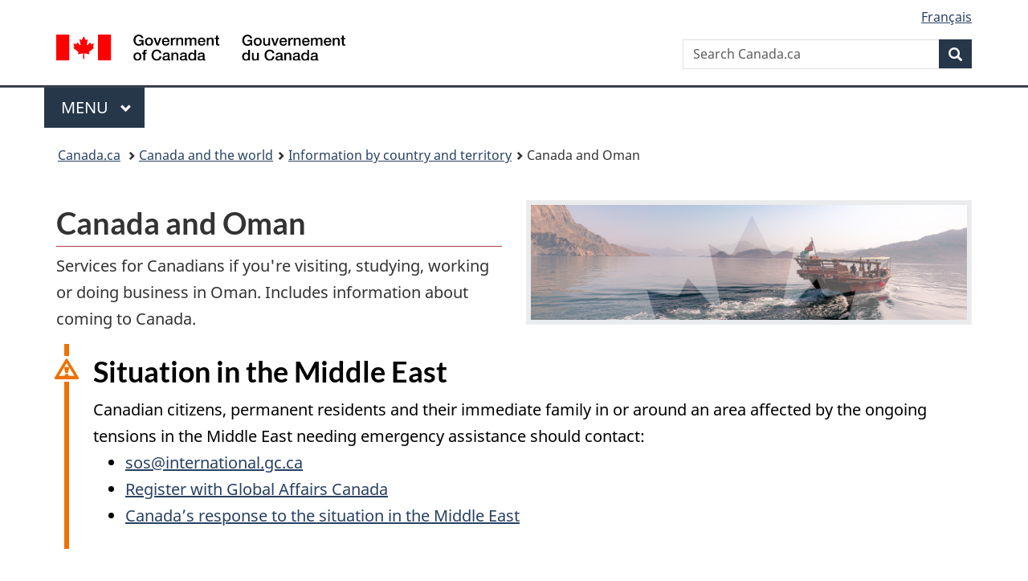

--- FILE ---
content_type: text/html; charset=utf-8
request_url: https://www.international.gc.ca/country-pays/oman/index.aspx?lang=eng
body_size: 13057
content:
<!DOCTYPE html>  <html class="no-js" lang="en" dir="ltr">    <head>      <meta charset="utf-8">      <!-- IW --><!--<iw_root><iw><iw_components><iw_component type="Page" display_name_eng="Page" display_name_fra="Page" vpath="//server/dfait-maeci/main/internet-internet/international/country-pays/WORKAREA/content-contenu/templatedata/pages-pages/generic-generique/data/oman/index"/></iw_components></iw></iw_root>-->      <!-- Web Experience Toolkit (WET) / Boîte à outils de l'expérience Web (BOEW)        wet-boew.github.io/wet-boew/License-en.html / wet-boew.github.io/wet-boew/Licence-fr.html -->      <!-- WET v4.0.70.1 -->      <title>Canada and Oman</title>      <!-- Meta data begins -->      <meta content="width=device-width,initial-scale=1" name="viewport">      <meta name="description" content="" />      <meta name="dcterms.title" content="Canada and Oman" />      <meta name="dcterms:service" content="GAC-AMC_International" />      <meta name="dcterms.accessRights" content="2" />      <meta name="dcterms.creator" content="Global Affairs Canada" />      <meta name="dcterms.issued" title="W3CDTF" content="2021-08-19" />      <meta name="dcterms.modified" title="W3CDTF" content="2025-02-06" />      <meta name="dcterms.subject" title="scheme" content="Foreign affairs" />      <meta name="dcterms.language" title="ISO639-2/T" content="eng" />       <!-- REVIEW -->                <meta name="twitter:card" content="summary_large_image" />        <meta property="og:type" content="article" />        <meta property="og:site_name" content="GAC" />                                            <link rel="canonical" href="https://www.international.gc.ca/country-pays/oman/index.aspx?lang=eng" />      <!-- Meta data ends -->                <link href="/wcmglobal/frameworks/v4.0.70.1/theme-gcweb-v13.10.1/assets/favicon.ico" rel="icon" type="image/x-icon" />      <link rel="stylesheet" href="https://use.fontawesome.com/releases/v5.8.1/css/all.css" integrity="sha384-50oBUHEmvpQ+1lW4y57PTFmhCaXp0ML5d60M1M7uH2+nqUivzIebhndOJK28anvf" crossorigin="anonymous">      <link rel="stylesheet" href="/wcmglobal/frameworks/v4.0.70.1/theme-gcweb-v13.10.1/css/theme.min.css" />      <noscript><link rel="stylesheet" href="/wcmglobal/frameworks/v4.0.70.1/wet-boew/css/noscript.min.css" /></noscript>                <!-- CustomCSSStart -->      <link href="/styles/topsitecustom.css" rel="stylesheet" media="screen" type="text/css" />      <!--link href="//country-pays/styles/branch.css" rel="stylesheet" media="all" type="text/css" /-->      <!-- CustomCSSEnd -->            <link href="https://www.international.gc.ca/styles/topsitecustom.css" rel="stylesheet" media="screen" type="text/css"><link href="https://www.international.gc.ca/country-pays/styles/branch.css" rel="stylesheet" media="screen" type="text/css">      <!-- Script Reuse: description='Google Tag Manager GAC 1of2' tagLocation='1' thisBranch='country-pays' assignedBranches='adobe_analytics,afghanistan,americas-ameriques,apec,app_cosmos,app_dialogue,app_eics-ii-scei,app_eics_ii,app_goa,app_history,app_icci,app_mops,app_panorama,app_treaty,app_wet4,arctic-arctique,arms-armes,asean,asia_pacific-asie_pacifique,bci-test,btc-dcv,c-fpt,campaign-campagne,canexport,cd-dc,cfsi-icse,cil-cai,cip-pic,cmr-test,commerce,commonwealth,consultation,controls-controles,country-pays,country_news-pays_nouvelles,court-cour,covid-19-attestation,covid-19-loan-pret,cra-rce,crime,csr_counsellor-conseiller_rse,department-ministere,development-developpement,dg-do,directives_relocation-directives_reinstallation,disas-catas,dthe-dfva,economist-economiste,education,europe,experience,fdo-ode,flight-vol-ps752,fsd-services-dse,g7,g7_canada,gac-amc,glo-glm,global-affairs-affaires-mondiales,global-markets-marches-mondiaux,gpp-ppm,history-histoire,ibd-dci-fpt,ifait-iaeci,ihdms-cscdi,indig-autoch,international,investors-investisseurs,isrop-prisi,iyp-pij,jobs-emplois,library-bibliotheque,media,media_commerce,mockups,municipal,name-anmo,nato-otan,news-nouvelles,nexcol-nceel,oas-oea,odskelton,oecd-ocde,opendata-donneesouvertes,osce,pocket_facts-fiche_information,prmny-mponu,protocol-protocole,reclassification,rrm-mrr,sanctions,secure-cusma-aceum,secure-livestream-en-direct,sell2usgov-vendreaugouvusa,seso-bsec,sicw-demo,sicw-test,spcs-scpa,specimen-signatures-specimens,ss-africa-afrique-ss,summits-sommets,tcs-sdc,tcstraining-formationsdc,trade-agreements-accords-commerciaux,trade-commerce,trade-missions-commerciale,transparency-transparence,travel-voyage,vtc-dcv,way-voie,wet3toolkit,wet4toolkit,wet_education,world-monde,yournextmarket-vosprochainsmarches' --><!-- Google Tag Manager GAC -->
<script>(function(w,d,s,l,i){w[l]=w[l]||[];w[l].push({'gtm.start':
new Date().getTime(),event:'gtm.js'});var f=d.getElementsByTagName(s)[0],
j=d.createElement(s),dl=l!='dataLayer'?'&l='+l:'';j.async=true;j.src=
'https://www.googletagmanager.com/gtm.js?id='+i+dl;f.parentNode.insertBefore(j,f);
})(window,document,'script','dataLayer','GTM-TB8GZJ');</script>
<!-- End Google Tag Manager GAC --> <!-- Script Reuse End --><!-- Script Reuse: description='Adobe Analytics RUN PROD 1of2' tagLocation='1' thisBranch='country-pays' assignedBranches='afghanistan,americas-ameriques,apec,app_cosmos,app_dialogue,app_eics-ii-scei,app_eics_ii,app_goa,app_history,app_icci,app_mops,app_panorama,app_treaty,app_wet4,arctic-arctique,arms-armes,asean,asia_pacific-asie_pacifique,bci-test,btc-dcv,campaign-campagne,canexport,cd-dc,cfsi-icse,cil-cai,cip-pic,cmr-test,commerce,commonwealth,consultation,controls-controles,country-pays,country_news-pays_nouvelles,court-cour,covid-19-attestation,covid-19-loan-pret,cra-rce,crime,csr_counsellor-conseiller_rse,department-ministere,development-developpement,dg-do,directives_relocation-directives_reinstallation,disas-catas,dthe-dfva,economist-economiste,education,europe,experience,fdo-ode,flight-vol-ps752,fsd-services-dse,g7,g7_canada,gac-amc,glo-glm,global-affairs-affaires-mondiales,global-markets-marches-mondiaux,gpp-ppm,history-histoire,ifait-iaeci,ihdms-cscdi,indig-autoch,international,investors-investisseurs,isrop-prisi,iyp-pij,jobs-emplois,library-bibliotheque,media,media_commerce,mockups,municipal,name-anmo,nato-otan,news-nouvelles,nexcol-nceel,oas-oea,odskelton,oecd-ocde,opendata-donneesouvertes,osce,prmny-mponu,protocol-protocole,reclassification,rrm-mrr,sanctions,secure-cusma-aceum,secure-livestream-en-direct,sell2usgov-vendreaugouvusa,seso-bsec,sicw-demo,sicw-test,spcs-scpa,specimen-signatures-specimens,ss-africa-afrique-ss,summits-sommets,tcs-sdc,tcstraining-formationsdc,trade-agreements-accords-commerciaux,trade-commerce,trade-missions-commerciale,transparency-transparence,travel-voyage,vtc-dcv,way-voie,wet3toolkit,wet4toolkit,wet_education,world-monde,yournextmarket-vosprochainsmarches' --><!-- Adobe Analytics RUN PROD 1of2 start -->
<script src="//assets.adobedtm.com/be5dfd287373/0127575cd23a/launch-f7c3e6060667.min.js"></script>
<!-- Adobe Analytics RUN PROD 1of2 end --> <!-- Script Reuse End --><!-- Script Reuse: description='Google Analytics (GA4) - GAC Master - All Websites' tagLocation='1' thisBranch='country-pays' assignedBranches='adobe_analytics,americas-ameriques,app_cosmos,app_dialogue,app_eics-ii-scei,app_eics_ii,app_goa,app_history,app_icci,app_mops,app_panorama,app_treaty,app_wet4,c-fpt,campaign-campagne,cd-dc,commerce,consultation,controls-controles,country-pays,country_news-pays_nouvelles,covid-19-attestation,covid-19-loan-pret,cra-rce,csr_counsellor-conseiller_rse,department-ministere,development-developpement,dg-do,directives_relocation-directives_reinstallation,dthe-dfva,economist-economiste,education,experience,fdo-ode,flight-vol-ps752,fsd-services-dse,g7_canada,gac-amc,glo-glm,global-affairs-affaires-mondiales,gpp-ppm,history-histoire,ibd-dci-fpt,ihdms-cscdi,international,media,media_commerce,mockups,municipal,name-anmo,news-nouvelles,nexcol-nceel,opendata-donneesouvertes,pocket_facts-fiche_information,protocol-protocole,reclassification,seso-bsec,sicw-demo,sicw-test,spcs-scpa,specimen-signatures-specimens,summits-sommets,tcstraining-formationsdc,trade-agreements-accords-commerciaux,trade-commerce,transparency-transparence,travel-voyage,vtc-dcv,wet3toolkit,wet4toolkit,wet_education,world-monde' --><!-- Global site tag (gtag.js) - Google Analytics - GAC Master (GA4) start -->
<script async src="https://www.googletagmanager.com/gtag/js?id=G-MTE7792H4X"></script>
<script>
window.dataLayer = window.dataLayer || [];
function gtag(){dataLayer.push(arguments);}
gtag('js', new Date());
gtag('config', 'G-MTE7792H4X');
</script>
<!-- Global site tag (gtag.js) - Google Analytics - GAC Master (GA4) end --> <!-- Script Reuse End --><!-- Script Reuse: description='Google Tag Manager - GA4 - 1of2' tagLocation='1' thisBranch='country-pays' assignedBranches='americas-ameriques,c-fpt,campaign-campagne,cd-dc,commerce,consultation,controls-controles,country-pays,country_news-pays_nouvelles,covid-19-attestation,covid-19-loan-pret,cra-rce,csr_counsellor-conseiller_rse,department-ministere,development-developpement,dg-do,directives_relocation-directives_reinstallation,dthe-dfva,econodata,economist-economiste,education,experience,fdo-ode,flight-vol-ps752,fsd-services-dse,g7_canada,gac-amc,glo-glm,global-affairs-affaires-mondiales,gpp-ppm,history-histoire,ibd-dci-fpt,ihdms-cscdi,international,media,media_commerce,mockups,municipal,name-anmo,news-nouvelles,nexcol-nceel,opendata-donneesouvertes,pocket_facts-fiche_information,protocol-protocole,reclassification,seso-bsec,sicw-demo,sicw-test,spcs-scpa,specimen-signatures-specimens,summits-sommets,tcstraining-formationsdc,trade-agreements-accords-commerciaux,trade-commerce,transparency-transparence,travel-voyage,vtc-dcv,wet3toolkit,wet4toolkit,wet_education,world-monde' --><!-- Google Tag Manager - GA4 Start 1of2-->
<script>(function(w,d,s,l,i){w[l]=w[l]||[];w[l].push({'gtm.start':
new Date().getTime(),event:'gtm.js'});var f=d.getElementsByTagName(s)[0],
j=d.createElement(s),dl=l!='dataLayer'?'&l='+l:'';j.async=true;j.src=
'https://www.googletagmanager.com/gtm.js?id='+i+dl;f.parentNode.insertBefore(j,f);
})(window,document,'script','dataLayer','GTM-N8NXCQL');</script>
<!-- Google Tag Manager - GA4 End 1of2--> <!-- Script Reuse End --><!-- Script Reuse: description='WET4 Canada.ca Invitation Manager VERSION 1.2.2 1of2' tagLocation='1' thisBranch='country-pays' assignedBranches='campaign-campagne,consultation,country-pays,country_news-pays_nouvelles,covid-19-attestation,covid-19-loan-pret,flight-vol-ps752,gac-amc,global-affairs-affaires-mondiales,news-nouvelles,trade-commerce,transparency-transparence,world-monde' --><!-- WET4 Canada.ca Invitation Manager 1.2.2 1of2 start -->
<link rel="stylesheet" href="https://www.international.gc.ca/international/assets/invitation-manager2/Overlay.css">
<!-- WET4 Canada.ca Invitation Manager 1.2.2 1of2 end -->

 <!-- Script Reuse End -->      <!-- Custom CSS Start --><link rel="stylesheet" href="https://use.fontawesome.com/releases/v5.2.0/css/all.css" integrity="sha384-hWVjflwFxL6sNzntih27bfxkr27PmbbK/iSvJ+a4+0owXq79v+lsFkW54bOGbiDQ" crossorigin="anonymous"><style>/*! General Start */main.container {	width: 100%;	padding: 0px !important;}.pagedetails {	margin-right: auto;	margin-left: auto;	padding-right: 15px;	padding-left: 15px;}/*! General End *//*! Header Start */.header {	margin-bottom: 15px;}/*! Header End *//*! Travel advice and advisories Start */.country-travel-advice {	background-color: #f5f5f5;	margin-bottom: 15px;	padding-top: 30px;	padding-bottom: 30px;	-webkit-box-shadow: inset 0 1px 1px rgba(0,0,0,.05);	-moz-box-shadow: inset 0 1px 1px rgba(0,0,0,.05);	box-shadow: inset 0 1px 1px rgba(0,0,0,.05);}.country-travel-advice-warning {	color: #d3080c;}.country-travel-advice h2 {	margin-top: 0px;}.country-travel-advice p {	margin: 0px;	padding: 0px;	font-size: 17px;	line-height: 30px;}.country-travel-advice .fa-2x {	font-size: 1.5em;}/*! Travel advice and advisories End *//*! Doormats Start */.country-doormats p {	font-size: 17px;}/*! Doormats End *//*! Most requested Start */.country-most-requested {	background-color: #f5f5f5;	margin-top: 15px;	padding-top: 30px;	padding-bottom: 30px;	-webkit-box-shadow: inset 0 1px 1px rgba(0,0,0,.05);	-moz-box-shadow: inset 0 1px 1px rgba(0,0,0,.05);	box-shadow: inset 0 1px 1px rgba(0,0,0,.05);}.country-most-requested h2 {	margin-top: 0px;	padding-top: 0px;}.country-most-requested ul {	margin-top: 0px;	margin-bottom: 0px;	padding-top: 0px;	padding-bottom: 0px;}.country-most-requested li {	font-size: 17px;	line-height: 30px;}/*! Most requested End *//*! Offices Start */.country-offices {	margin-top: 15px;}.country-offices p {	font-size: 17px;	line-height: 30px;}.country-office-card {	border: 1px solid #dddddd;	border-radius: 4px;	margin-bottom: 15px;	padding: 15px;}.country-office-card li {	font-size: 17px;	line-height: 30px;}table.dataTable.no-footer {	border-bottom: 0px;}/*! Offices End *//*! News Start */.country-news {	margin-top: 15px;	padding-top: 30px;	padding-bottom: 30px;}.country-news h2 {	margin-top: 0px;	padding-top: 0px;}.country-news p {	font-size: 17px;	line-height: 30px;}.country-news ul {	margin-top: 0px;	margin-bottom: 0px;	padding-top: 0px;	padding-bottom: 0px;}.country-news li {	font-size: 17px;	line-height: 30px;}.country-news a.hght-inhrt p {	margin-bottom: 0px;}.wb-feeds li {	margin: 0px;	padding: 15px;	border-bottom: 1px solid #cccccc;}.wb-feeds li:first-child {	border-top: 1px solid #cccccc;}/*! News End *//*! Cellphone screen size Start */@media (max-width:767px) {}/*! Cellphone screen size End *//*! Tablet screen size Start */@media (min-width:768px) {/*! General styling Start */.pagedetails {	width: 750px;}/*! General styling End */}/*! Tablet screen size End *//*! Small desktop screen size Start */@media (min-width:992px) {/*! General styling Start */.pagedetails {	width: 970px;}/*! General styling End */}/*! Small desktop screen size End *//*! Large desktop screen size Start */@media (min-width:1200px) {/*! General styling Start */.pagedetails {	width: 1170px;}/*! General styling End */}/*! Large desktop screen size End */</style><!-- Custom CSS End -->    </head>          <body vocab="http://schema.org/" resource="#wb-webpage" typeof="WebPage">        <nav>          <ul id="wb-tphp">            <li class="wb-slc">              <a class="wb-sl" href="#wb-cont">Skip to main content</a>            </li>            <li class="wb-slc">              <a class="wb-sl" href="#wb-info">Skip to "About government"</a>            </li>                </ul>        </nav>        <header>          <div id="wb-bnr" class="container">            <div class="row">              <section id="wb-lng" class="col-xs-3 col-sm-12 pull-right text-right">                <h2 class="wb-inv">Language selection</h2>                <ul class="list-inline mrgn-bttm-0">                  <li id="gcwu-gcnb-lang"><a href="https://www.international.gc.ca/country-pays/oman/index.aspx?lang=fra" lang="fr">Français</a></li>                </ul>              </section>              <div class="brand col-xs-9 col-sm-5 col-md-4" property="publisher" resource="#wb-publisher" typeof="GovernmentOrganization">                <a href="https://www.canada.ca/en.html" property="url">                  <img src="/wcmglobal/frameworks/v4.0.70.1/theme-gcweb-v13.10.1/assets/sig-blk-en.svg" alt="Government of Canada" property="logo">                  <span class="wb-inv">Government of Canada</span>                </a>                <meta property="name" content="Government of Canada">                <meta property="areaServed" typeof="Country" content="Canada">                <link property="logo" href="/wcmglobal/frameworks/v4.0.70.1/theme-gcweb-v13.10.1/assets/wmms-blk.svg">              </div>                            <section id="wb-srch" class="col-lg-offset-4 col-md-offset-4 col-sm-offset-2 col-xs-12 col-sm-5 col-md-4">                <h2>Search</h2>                <form action="https://www.canada.ca/en/global-affairs/search.html" method="get" name="cse-search-box" role="search">                  <div class="form-group wb-srch-qry">                    <label for="wb-srch-q" class="wb-inv">Search website</label>                    <input name="cdn" value="canada" type="hidden"/> <!-- REVIEW -->                    <input name="st" value="s" type="hidden"/> <!-- REVIEW -->                    <input name="num" value="10" type="hidden"/> <!-- REVIEW -->                    <input name="langs" value="en" type="hidden"/> <!-- REVIEW -->                    <input name="st1rt" value="1" type="hidden"/> <!-- REVIEW -->                    <input id="wb-srch-q" list="wb-srch-q-ac" class="wb-srch-q form-control" name="q" type="search" value="" size="34" maxlength="170" placeholder="Search Canada.ca">                    <datalist id="wb-srch-q-ac"></datalist>                  </div>                  <div class="form-group submit">                    <button type="submit" id="wb-srch-sub" class="btn btn-primary btn-small" name="wb-srch-sub">                      <span class="glyphicon-search glyphicon"></span><span class="wb-inv">Search</span>                    </button>                  </div>                </form>              </section>            </div>          </div>          <!-- GoC NAVIGATION STARTS -->          <nav class="gcweb-menu" typeof="SiteNavigationElement">            <div class="container">              <h2 class="wb-inv">Menu</h2>              <button type="button" aria-haspopup="true" aria-expanded="false"><span class="wb-inv">Main </span>Menu <span class="expicon glyphicon glyphicon-chevron-down"></span></button>              <ul role="menu" aria-orientation="vertical" data-ajax-replace="https://www.canada.ca/content/dam/canada/sitemenu/sitemenu-v2-en.html">                <li role="presentation"><a role="menuitem" href="https://www.canada.ca/en/services/jobs.html">Jobs and the workplace</a></li>                <li role="presentation"><a role="menuitem" href="https://www.canada.ca/en/services/immigration-citizenship.html">Immigration and citizenship</a></li>                <li role="presentation"><a role="menuitem" href="https://travel.gc.ca/">Travel and tourism</a></li>                <li role="presentation"><a role="menuitem" href="https://www.canada.ca/en/services/business.html">Business and industry</a></li>                <li role="presentation"><a role="menuitem" href="https://www.canada.ca/en/services/benefits.html">Benefits</a></li>                <li role="presentation"><a role="menuitem" href="https://www.canada.ca/en/services/health.html">Health</a></li>                <li role="presentation"><a role="menuitem" href="https://www.canada.ca/en/services/taxes.html">Taxes</a></li>                <li role="presentation"><a role="menuitem" href="https://www.canada.ca/en/services/environment.html">Environment and natural resources</a></li>                <li role="presentation"><a role="menuitem" href="https://www.canada.ca/en/services/defence.html">National security and defence</a></li>                <li role="presentation"><a role="menuitem" href="https://www.canada.ca/en/services/culture.html">Culture, history and sport</a></li>                <li role="presentation"><a role="menuitem" href="https://www.canada.ca/en/services/policing.html">Policing, justice and emergencies</a></li>                <li role="presentation"><a role="menuitem" href="https://www.canada.ca/en/services/transport.html">Transport and infrastructure</a></li>                <li role="presentation"><a role="menuitem" href="https://www.international.gc.ca/world-monde/index.aspx?lang=eng">Canada and the world</a></li>                <li role="presentation"><a role="menuitem" href="https://www.canada.ca/en/services/finance.html">Money and finances</a></li>                <li role="presentation"><a role="menuitem" href="https://www.canada.ca/en/services/science.html">Science and innovation</a></li>              </ul>            </div>          </nav>          <!-- GoC NAVIGATION ENDS -->                    <nav id="wb-bc" property="breadcrumb">            <h2>You are here:</h2>            <div class="container">              <ol class="breadcrumb">                <li>                  <a href="https://www.canada.ca/en.html">Canada.ca</a>                </li>                <li><a href="https://www.international.gc.ca/world-monde/index.aspx?lang=eng">Canada and the world</a></li><li><a href="https://www.international.gc.ca/world-monde/country-pays/index.aspx?lang=eng">Information by country and territory</a></li><li>Canada and Oman</li>              </ol>            </div>          </nav>        </header>                                  <main property="mainContentOfPage" resource="#wb-main" class="container" typeof="WebPageElement">        <!-- MainContentStart -->        <!-- content_start -->        <!--  --> <!-- REVIEW -->        <!-- Content Start --><!-- Header Start --><div class="header"><div class="container"><div class="row"><div class="col-md-6"><h1 id="wb-cont" property="name">Canada and Oman</h1><p>Services for Canadians if you're visiting, studying, working or doing business in Oman. Includes information about coming to Canada.</p></div><div class="col-md-6 mrgn-tp-lg"><img class="img-responsive thumbnail" alt="" src="https://www.international.gc.ca/country-pays/assets/images/oman/oman-banner.jpg"></div><div class="col-md-12"></div><div class="col-md-12"><div class="clear"></div><div class="alert alert-warning">
<h2>Situation in the Middle East</h2>
<p>Canadian citizens, permanent residents and their immediate family in or around an area affected by the ongoing tensions in the Middle East needing emergency assistance should contact:</p>
<ul type="disc">
<li><a href="mailto:sos@international.gc.ca" target="_blank" rel="noopener">sos@international.gc.ca</a></li>
<li><a href="https://travel.gc.ca/travelling/registration" target="_blank" rel="noopener">Register with Global Affairs Canada</a>&nbsp;</li>
<li><a href="https://www.international.gc.ca/world-monde/issues_development-enjeux_developpement/response_conflict-reponse_conflits/crisis-crises/middle-east-moyen-orient.aspx?lang=eng">Canada&rsquo;s response to the situation in the Middle East</a></li>
</ul>
</div><div class="clear"></div></div></div></div></div><!-- Header End --><!-- Travel advice and advisories Start --><div class="country-travel-advice"><div class="container"><div class="row"><div class="col-md-12"><h2 class="h3 "><span class="fas fa-suitcase fa-2x mrgn-rght-md"></span>Travel advice and advisories - <a href="https://travel.gc.ca/destinations/oman">Oman</a></h2>
<p class=""><strong>Exercise a high degree of caution (with regional advisories)</strong></p>
<p>Travel advice, passport and entry requirements, health and safety information, and more.</p></div></div></div></div><!-- Travel advice and advisories End --><!-- Doormats Start --><div class="country-doormats"><div class="container"><div class="row"><div class="col-md-12"><h2 class="wb-inv">Services and information</h2></div></div><div class="row wb-eqht"><div class="col-md-6"><h3 class="h4"><a href="https://www.canada.ca/en/services/immigration-citizenship.html">Coming to Canada</a></h3><p>Apply to immigrate. Get a visa to study, work or visit Canada.</p></div><div class="col-md-6"><h3 class="h4"><a href="https://travel.gc.ca/travelling">Travelling outside of Canada</a></h3><p>Travel advice for how to stay safe and returning to Canada.</p></div><div class="col-md-6"><h3 class="h4"><a href="https://travel.gc.ca/travelling/living-abroad">Living abroad</a></h3><p>Everything you need to know to prepare to leave Canada to live in a foreign country.</p></div><div class="col-md-6"><h3 class="h4"><a href="/country-pays/oman/relations.aspx?lang=eng">Canada-Oman relations</a></h3><p>Canada&rsquo;s diplomatic, economic or cultural relationship with Oman.</p></div><div class="col-md-6"><h3 class="h4"><a href="https://www.tradecommissioner.gc.ca/saudi-arabia-arabie-saoudite/index.aspx?lang=eng">Doing business in Oman</a></h3><p>Business opportunities, market and sector advantages and other insights.</p></div></div></div></div><!-- Doormats End --><!-- Most requested Start --><div class="country-most-requested"><div class="container"><div class="row"><div class="col-md-2"><h2 class="h4">Most requested</h2></div><div class="col-md-10"><ul class="colcount-md-2"><li><a href="https://www.international.gc.ca/gac-amc/about-a_propos/services/authentication-authentification/index.aspx?lang=eng">Authentication of documents</a></li><li><a href="https://travel.gc.ca/travelling/registration">Registration of Canadians Abroad</a></li><!-- <li><a href="https://international.gc.ca/world-monde/stories-histoires/index.aspx?lang=eng&amp;country_pays=Oman">Stories</a></li> --></ul></div></div></div></div><!-- Most requested End --><!-- Offices Start --><div class="country-offices"><div class="container"><div class="row"><div class="col-md-12"><h2 id="offices">Find a Government of Canada embassy, high commission or consulate</h2><table id="dataset-filter" aria-live="polite" class="wb-tables tbl-gridify" data-wb-tables="{	&quot;paging&quot;: false,	&quot;bDeferRender&quot;: true,	&quot;order&quot;: [0, &quot;asc&quot;],	&quot;columns&quot;: [		{ &quot;data&quot;: &quot;Office order&quot;, &quot;visible&quot;: false },		{ &quot;data&quot;: &quot;Office card&quot;, &quot;visible&quot;: true }	],	&quot;columnDefs&quot;: [		{ &quot;orderable&quot;: false, &quot;targets&quot;: [0,1] }	]}"><thead><tr><th>Office order</th><th>Office card</th></tr></thead><tbody class="row"><tr class="col-md-12"><td>1</td><td><div class="country-office-card"><h3 class="h4 mrgn-tp-0"><a href="/country-pays/oman/muscat-mascate.aspx?lang=eng">Consulate of Canada to Oman, in Muscat</a></h3><!-- <p><strong>Note:</strong> Lorem ipsum dolor sit amet, consectetur adipiscing elit. Suspendisse sed elit ut ex sollicitudin scelerisque eu eu nisi. Morbi eleifend dui erat, sit amet bibendum risus.</p> --><p><strong>Address: </strong><a href="https://www.google.com/maps/search/?api=1&amp;query=23.599444,58.547221">7th Floor, Getco Tower, Way # 2728 CBD Area, Muscat, Oman</a></p>
<p><strong>Service(s) provided at this office: </strong></p>
<ul class="lst-spcd colcount-sm-2">
  <li>Citizenship services</li>
  <li>Consular services</li>
  <li>General enquiries</li>
  <li>Notarial services</li>
  <li>Passport services</li>
</ul></div></td></tr><tr class="col-md-12"><td>2</td><td><div class="country-office-card"><h3 class="h4 mrgn-tp-0"><a href="/country-pays/saudi_arabia-arabie_saoudite/riyadh-riyad.aspx?lang=eng">Embassy of Canada to Saudi Arabia, in Riyadh</a></h3><!-- <p><strong>Note:</strong> Lorem ipsum dolor sit amet, consectetur adipiscing elit. Suspendisse sed elit ut ex sollicitudin scelerisque eu eu nisi. Morbi eleifend dui erat, sit amet bibendum risus.</p> --><p><strong>Address: </strong><a href="https://www.google.com/maps/search/?api=1&amp;query=24.681702,46.626986">Diplomatic Quarter, P.O. Box 94321, Riyadh, 11693, Saudi Arabia</a></p>
<p><strong>Service(s) provided at this office: </strong></p>
<ul class="lst-spcd colcount-sm-2">
  <li>Citizenship services</li>
  <li>Consular services</li>
  <li>General enquiries</li>
  <li>Notarial services</li>
  <li>Passport services</li>
</ul>
<p><strong>We also provide services to Canadians in:</strong></p>
<p>Bahrain, Oman, Yemen</p></div></td></tr><tr class="col-md-12"><td>3</td><td><div class="country-office-card"><h3 class="h4 mrgn-tp-0"><a href="https://www.tradecommissioner.gc.ca/saudi-arabia-arabie-saoudite/office-bureau/index.aspx?lang=eng&amp;office=RYADH">Trade Commissioner Service office in Riyadh, Saudi Arabia</a></h3><!-- <p><strong>Note:</strong> Lorem ipsum dolor sit amet, consectetur adipiscing elit. Suspendisse sed elit ut ex sollicitudin scelerisque eu eu nisi. Morbi eleifend dui erat, sit amet bibendum risus.</p> --><p><strong>Address: </strong>Embassy of Canada, Diplomatic Quarter, P.O. Box 94321, Riyadh, Riyadh, 11693, Saudi Arabia</p>
<p><strong>Service(s) provided at this office: </strong></p>
<ul class="lst-spcd colcount-sm-2">
  <li>Trade and investment services</li>
</ul>
<p><strong>We also provide services to Canadians in:</strong></p>
<p>Saudi Arabia, Bahrain, Oman, Yemen</p></div></td></tr></tbody></table></div></div></div></div><!-- Offices End --><!-- News Start --><div class="container"><div class="row"><div class="col-md-8"><div class="country-news"><h2>News</h2><section class="wb-feeds limit-3"><ul class="feeds-cont list-unstyled lst-spcd"><li><a href="https://api.io.canada.ca/io-server/gc/news/en/v2?location=oman&amp;sort=publishedDate&amp;orderBy=desc&amp;publishedDate&gt;=2015-01-01&amp;pick=1000&amp;format=atom&amp;atomtitle=Canada and Oman news" data-ajax="https://api.io.canada.ca/io-server/gc/news/en/v2?location=oman&amp;sort=publishedDate&amp;orderBy=desc&amp;publishedDate&gt;=2015-01-01&amp;pick=1000">Canada and Oman news (Canada news)</a></li><li><a href="/country-pays/rss/oman/news-nouvelles_eng.xml">Canada and Oman news (Local statements)</a></li></ul></section><p class="text-right"><strong><a href="/country-pays/oman/news-nouvelles/index.aspx?lang=eng">All news</a></strong></p></div></div><div class="col-md-4"><!-- <h2>Features</h2><a class="hght-inhrt" href="#"><section class="well well-sm brdr-rds-0 hght-inhrt"><img class="img-responsive full-width" alt="" src="https://via.placeholder.com/1140x347" /><h3 class="h5">Lorem ipsum dolor sit amet</h3><p>Lorem ipsum dolor sit amet, consectetur adipiscing elit.</p></section></a> --><div class="clearfix mrgn-tp-lg"></div><h2>Follow us</h2>
<ul class="list-inline">
  <li><a href="#twitter-23C20EFE-3C87-4DB6-BF98-EE1CAB5B7C9D" class="wb-lbx" rel="external"><img src="https://www.international.gc.ca/country-pays/assets/images/sm-twitter.png" alt=""><span class="sr-only">X (Twitter)</span></a></li>
  <li><a href="#instagram-23C20EFE-3C87-4DB6-BF98-EE1CAB5B7C9D" class="wb-lbx" rel="external"><img src="https://www.international.gc.ca/country-pays/assets/images/sm-instagram.png" alt=""><span class="sr-only">Instagram</span></a></li>
  <li><a href="#linkedin-23C20EFE-3C87-4DB6-BF98-EE1CAB5B7C9D" class="wb-lbx" rel="external"><img src="https://www.international.gc.ca/country-pays/assets/images/sm-linkedin.png" alt=""><span class="sr-only">LinkedIn</span></a></li>
</ul><section id="twitter-23C20EFE-3C87-4DB6-BF98-EE1CAB5B7C9D" class="mfp-hide modal-dialog modal-content overlay-def"><header class="modal-header"><h2 class="modal-title">X (Twitter)</h2></header><div class="modal-body">
    <ul class="list-unstyled lst-spcd">
      <li><a href="https://x.com/CanEmbSA" rel="external">@CanEmbSA</a></li>
    </ul>
    <p class="text-right"><a href="https://www.canada.ca/en/transparency/terms.html">Terms of service</a></p>
  </div></section><section id="instagram-23C20EFE-3C87-4DB6-BF98-EE1CAB5B7C9D" class="mfp-hide modal-dialog modal-content overlay-def"><header class="modal-header"><h2 class="modal-title">Instagram</h2></header><div class="modal-body">
    <ul class="list-unstyled lst-spcd">
      <li><a href="https://www.instagram.com/canembsa/" rel="external">Canada in KSA</a></li>
    </ul>
    <p class="text-right"><a href="https://www.canada.ca/en/transparency/terms.html">Terms of service</a></p>
  </div></section><section id="linkedin-23C20EFE-3C87-4DB6-BF98-EE1CAB5B7C9D" class="mfp-hide modal-dialog modal-content overlay-def"><header class="modal-header"><h2 class="modal-title">LinkedIn</h2></header><div class="modal-body">
    <ul class="list-unstyled lst-spcd">
      <li><a href="https://www.linkedin.com/company/canembsa/" rel="external">Embassy of Canada to Saudi Arabia</a></li>
    </ul>
    <p class="text-right"><a href="https://www.canada.ca/en/transparency/terms.html">Terms of service</a></p>
  </div></section><!-- Content End --></div></div></div><!--gen_lmd2025-02-06gen_lmd-->        <!--  --> <!-- REVIEW -->        <!-- content_end -->        <!-- <st_snippet_bottom_bar_main/> --> <!-- REVIEW -->        <div class="pagedetails">          <div class="row">                                        </div>          <dl id="wb-dtmd">            <dt>Date modified:&#32;</dt>            <dd>              <time property="dateModified">2025-02-06</time>            </dd>          </dl>        </div>        <!-- MainContentEnd -->      </main>        <footer id="wb-info"><h2 class="wb-inv">About this site</h2>        <!--<div class="gc-contextual">      <div class="container">      <nav>       <h3>Global Affairs Canada</h3>       <ul class="list-col-xs-1 list-col-sm-2 list-col-md-3">      <li><a href="https://www.canada.ca/en/services/health.html"><span>HEALTH</span><br /></a></li><li><a href="https://travel.gc.ca/"><span>TRAVEL</span><br /></a></li><li><a href="https://www.canada.ca/en/employment-social-development.html"><span>SERVICE CANADA</span><br /></a></li><li><a href="https://www.canada.ca/en/services/jobs/opportunities/government.html"><span>JOBS</span><br /></a></li><li id="gcwu-gcft-ca"><div><a href="https://www.canada.ca/en.html" >Canada.ca</a></div></li>       </ul>     </nav></div></div>-->            <div class="gc-main-footer">      <div class="container">      <nav>      <h3>Government of Canada</h3>      <ul class="list-col-xs-1 list-col-sm-2 list-col-md-3">      <li><a href="https://www.canada.ca/en/contact.html">All contacts</a></li>              <li><a href="https://www.canada.ca/en/government/dept.html">Departments and agencies</a></li>      <li><a href="https://www.canada.ca/en/government/system.html">About government</a></li>      </ul>      <h4><span class="wb-inv">Themes and topics</span></h4><ul class="list-unstyled colcount-sm-2 colcount-md-3">      <li><a href="https://www.canada.ca/en/services/jobs.html">Jobs and the workplace</a></li>            <li><a href="https://www.canada.ca/en/services/immigration-citizenship.html">Immigration and citizenship</a></li>            <li><a href="https://travel.gc.ca/">Travel and tourism</a></li>                  <li><a href="https://www.canada.ca/en/services/business.html">Business and industry</a></li>            <li><a href="https://www.canada.ca/en/services/benefits.html">Benefits</a></li>            <li><a href="https://www.canada.ca/en/services/health.html">Health</a></li>            <li><a href="https://www.canada.ca/en/services/taxes.html">Taxes</a></li>                  <li><a href="https://www.canada.ca/en/services/environment.html">Environment and natural resources</a></li>            <li><a href="https://www.canada.ca/en/services/defence.html">National security and defence</a></li>            <li><a href="https://www.canada.ca/en/services/culture.html">Culture, history and sport</a></li>            <li><a href="https://www.canada.ca/en/services/policing.html">Policing, justice and emergencies</a></li>                  <li><a href="https://www.canada.ca/en/services/transport.html">Transport and infrastructure</a></li>            <li><a href="https://www.international.gc.ca/world-monde/index.aspx?lang=eng">Canada and the world</a></li>            <li><a href="https://www.canada.ca/en/services/finance.html">Money and finances</a></li>            <li><a href="https://www.canada.ca/en/services/science.html">Science and innovation</a></li>                  <li><a href="https://www.canada.ca/en/services/indigenous-peoples.html">Indigenous Peoples</a></li>            <li><a href="https://www.canada.ca/en/services/veterans.html">Veterans and military</a></li>            <li><a href="https://www.canada.ca/en/services/youth.html">Youth</a></li>      </ul>     </nav></div></div>            <div class="gc-sub-footer">      <div class="container d-flex align-items-center">      <nav>      <h3 class="wb-inv">About government</h3>      <ul>      <li><a href="https://www.canada.ca/en/social.html">Social media</a></li>                  <li><a href="https://www.canada.ca/en/mobile.html">Mobile applications</a></li>                  <li><a href="https://www.canada.ca/en/government/about.html">About Canada.ca</a></li>                  <li><a href="https://www.canada.ca/en/transparency/terms.html">Terms and conditions</a></li>                  <li><a href="https://www.canada.ca/en/transparency/privacy.html">Privacy</a></li>      </ul></nav>      <div class="wtrmrk align-self-end">      <img src="/wcmglobal/frameworks/v4.0.70.1/theme-gcweb-v13.10.1/assets/wmms-blk.svg" alt="Symbol of the Government of Canada">      </div>      </div></div>    </footer>              <script src="https://ajax.googleapis.com/ajax/libs/jquery/2.2.4/jquery.js"></script>          <script src="/wcmglobal/frameworks/v4.0.70.1/wet-boew/js/wet-boew.min.js"></script>          <script src="/wcmglobal/frameworks/v4.0.70.1/theme-gcweb-v13.10.1/js/theme.min.js"></script>          <!-- st_wcms_toolbar -->                <!-- st_page_tracking -->          <!-- Webtrends Start --><!-- START OF SDC Advanced Tracking Code -->
<!-- Set the SDC_ID before calling the javascript file -->
<script type="text/javascript">
var gDcsId="dcsfeyrsadfnhqlymzs84f6vq_5r2m";
</script>
<!-- Execute the javascript file -->
<script type="text/javascript" src="/wcmglobal/utilities/webtrends/webtrends.load.js"></script>
<noscript>
<p><img alt="" width="1" height="1"
src="https://sdc.international.gc.ca/dcsfeyrsadfnhqlymzs84f6vq_5r2m/njs.gif?dcsuri=/nojavascript&amp;WT.js=No&amp;WT.tv=8.0.0" />
</p></noscript>
<!-- END OF SmartSource Data Collector TAG --><!-- Webtrends End -->
      <!-- st_scriptReuse 3 -->          <!-- Script Reuse: description='Google Tag Manager GAC 2of2' tagLocation='3' thisBranch='country-pays' assignedBranches='adobe_analytics,afghanistan,americas-ameriques,apec,app_cosmos,app_dialogue,app_eics-ii-scei,app_eics_ii,app_goa,app_history,app_icci,app_mops,app_panorama,app_treaty,app_wet4,arctic-arctique,arms-armes,asean,asia_pacific-asie_pacifique,bci-test,btc-dcv,c-fpt,campaign-campagne,canexport,cd-dc,cfsi-icse,cil-cai,cip-pic,cmr-test,commerce,commonwealth,consultation,controls-controles,country-pays,country_news-pays_nouvelles,court-cour,covid-19-attestation,covid-19-loan-pret,cra-rce,crime,csr_counsellor-conseiller_rse,department-ministere,development-developpement,dg-do,directives_relocation-directives_reinstallation,disas-catas,dthe-dfva,economist-economiste,education,europe,experience,fdo-ode,flight-vol-ps752,fsd-services-dse,g7,g7_canada,gac-amc,glo-glm,global-affairs-affaires-mondiales,global-markets-marches-mondiaux,gpp-ppm,history-histoire,ibd-dci-fpt,ifait-iaeci,ihdms-cscdi,indig-autoch,international,investors-investisseurs,isrop-prisi,iyp-pij,jobs-emplois,library-bibliotheque,media,media_commerce,mockups,municipal,name-anmo,nato-otan,news-nouvelles,nexcol-nceel,oas-oea,odskelton,oecd-ocde,opendata-donneesouvertes,osce,pocket_facts-fiche_information,prmny-mponu,protocol-protocole,reclassification,rrm-mrr,sanctions,secure-cusma-aceum,secure-livestream-en-direct,sell2usgov-vendreaugouvusa,seso-bsec,sicw-demo,sicw-test,spcs-scpa,specimen-signatures-specimens,ss-africa-afrique-ss,summits-sommets,tcs-sdc,tcstraining-formationsdc,trade-agreements-accords-commerciaux,trade-commerce,trade-missions-commerciale,transparency-transparence,travel-voyage,vtc-dcv,way-voie,wet3toolkit,wet4toolkit,wet_education,world-monde,yournextmarket-vosprochainsmarches' --><!-- Google Tag Manager GAC (noscript) -->
<noscript><iframe src="https://www.googletagmanager.com/ns.html?id=GTM-TB8GZJ"
height="0" width="0" style="display:none;visibility:hidden"></iframe></noscript>
<!-- End Google Tag Manager GAC (noscript) --> <!-- Script Reuse End --><!-- Script Reuse: description='Adobe Analytics RUN PROD 2of2' tagLocation='3' thisBranch='country-pays' assignedBranches='afghanistan,americas-ameriques,apec,app_cosmos,app_dialogue,app_eics-ii-scei,app_eics_ii,app_goa,app_history,app_icci,app_mops,app_panorama,app_treaty,app_wet4,arctic-arctique,arms-armes,asean,asia_pacific-asie_pacifique,bci-test,btc-dcv,campaign-campagne,canexport,cd-dc,cfsi-icse,cil-cai,cip-pic,cmr-test,commerce,commonwealth,consultation,controls-controles,country-pays,country_news-pays_nouvelles,court-cour,covid-19-attestation,covid-19-loan-pret,cra-rce,crime,csr_counsellor-conseiller_rse,department-ministere,development-developpement,dg-do,directives_relocation-directives_reinstallation,disas-catas,dthe-dfva,economist-economiste,education,europe,experience,fdo-ode,flight-vol-ps752,fsd-services-dse,g7,g7_canada,gac-amc,glo-glm,global-affairs-affaires-mondiales,global-markets-marches-mondiaux,gpp-ppm,history-histoire,ifait-iaeci,ihdms-cscdi,indig-autoch,international,investors-investisseurs,isrop-prisi,iyp-pij,jobs-emplois,library-bibliotheque,media,media_commerce,mockups,municipal,name-anmo,nato-otan,news-nouvelles,nexcol-nceel,oas-oea,odskelton,oecd-ocde,opendata-donneesouvertes,osce,prmny-mponu,protocol-protocole,reclassification,rrm-mrr,sanctions,secure-cusma-aceum,secure-livestream-en-direct,sell2usgov-vendreaugouvusa,seso-bsec,sicw-demo,sicw-test,spcs-scpa,specimen-signatures-specimens,ss-africa-afrique-ss,summits-sommets,tcs-sdc,tcstraining-formationsdc,trade-agreements-accords-commerciaux,trade-commerce,trade-missions-commerciale,transparency-transparence,travel-voyage,vtc-dcv,way-voie,wet3toolkit,wet4toolkit,wet_education,world-monde,yournextmarket-vosprochainsmarches' --><!-- Adobe Analytics RUN PROD 2of2 start -->
<script type="text/javascript">_satellite.pageBottom();</script>
<!-- Adobe Analytics RUN PROD 2of2 end --> <!-- Script Reuse End --><!-- Script Reuse: description='Google Tag Manager - GA4 2of2' tagLocation='3' thisBranch='country-pays' assignedBranches='americas-ameriques,c-fpt,campaign-campagne,cd-dc,commerce,consultation,controls-controles,country-pays,country_news-pays_nouvelles,covid-19-attestation,covid-19-loan-pret,cra-rce,csr_counsellor-conseiller_rse,department-ministere,development-developpement,dg-do,directives_relocation-directives_reinstallation,dthe-dfva,econodata,economist-economiste,education,experience,fdo-ode,flight-vol-ps752,fsd-services-dse,g7_canada,gac-amc,glo-glm,global-affairs-affaires-mondiales,gpp-ppm,history-histoire,ibd-dci-fpt,ihdms-cscdi,international,media,media_commerce,mockups,municipal,name-anmo,news-nouvelles,nexcol-nceel,opendata-donneesouvertes,pocket_facts-fiche_information,protocol-protocole,reclassification,seso-bsec,sicw-demo,sicw-test,spcs-scpa,specimen-signatures-specimens,summits-sommets,tcstraining-formationsdc,trade-agreements-accords-commerciaux,trade-commerce,transparency-transparence,travel-voyage,vtc-dcv,wet3toolkit,wet4toolkit,wet_education,world-monde' --><!-- Google Tag Manager - GA4 (noscript) Start 2of2-->
<noscript><iframe src="https://www.googletagmanager.com/ns.html?id=GTM-N8NXCQL"
height="0" width="0" style="display:none;visibility:hidden"></iframe></noscript>
<!-- Google Tag Manager - GA4 (noscript) End 2of2--> <!-- Script Reuse End --><!-- Script Reuse: description='GC Contextual Footer List Item Fix' tagLocation='3' thisBranch='country-pays' assignedBranches='***' --><script>
$('.gc-contextual').find('span').remove();
$('.gc-contextual').find('br').remove();
$('.gc-contextual').find('li#gcwu-gcft-ca').remove();
</script> <!-- Script Reuse End --><!-- Script Reuse: description='WET4 Canada.ca Invitation Manager VERSION 1.2.2 2of2' tagLocation='3' thisBranch='country-pays' assignedBranches='campaign-campagne,consultation,country-pays,country_news-pays_nouvelles,covid-19-attestation,covid-19-loan-pret,flight-vol-ps752,gac-amc,global-affairs-affaires-mondiales,news-nouvelles,trade-commerce,transparency-transparence,world-monde' --><!-- WET4 Canada.ca Invitation Manager 1.2.2 2of2 start -->
<script src="https://www.international.gc.ca/international/assets/invitation-manager2/Overlay.js"></script>
<script src="https://www.international.gc.ca/international/assets/invitation-manager2/InvitationManager.js"></script>
<!-- WET4 Canada.ca Invitation Manager 1.2.2 2of2 end -->
 <!-- Script Reuse End -->      <!-- st_custom_code -->                <!-- st_end_of_body -->                <!-- end -->        </body>      </html>    

--- FILE ---
content_type: text/css
request_url: https://www.international.gc.ca/country-pays/styles/branch.css
body_size: -108
content:
/* use this file to overwrite settings found in institution.css       */
/* only takes effect with WET 3.0 or later (for earlier see site.css) */

--- FILE ---
content_type: text/xml
request_url: https://www.international.gc.ca/country-pays/rss/oman/news-nouvelles_eng.xml
body_size: 164
content:
<?xml version="1.0" encoding="utf-8" ?>
<feed xmlns="http://www.w3.org/2005/Atom"
      xmlns:dfait="http://www.international.gc.ca/"
      xml:lang="en">
  <id>urn:uuid:c9cbcf45-ce46-4e0d-8105-fd0f5ab367b2</id>
  <title>Canada and Oman</title>
  <updated>2019-10-15T10:49:29-05:00</updated>
  <link rel="self" href="http://www.international.gc.ca/country-pays/rss/oman\news-nouvelles_eng.xml" />
</feed>